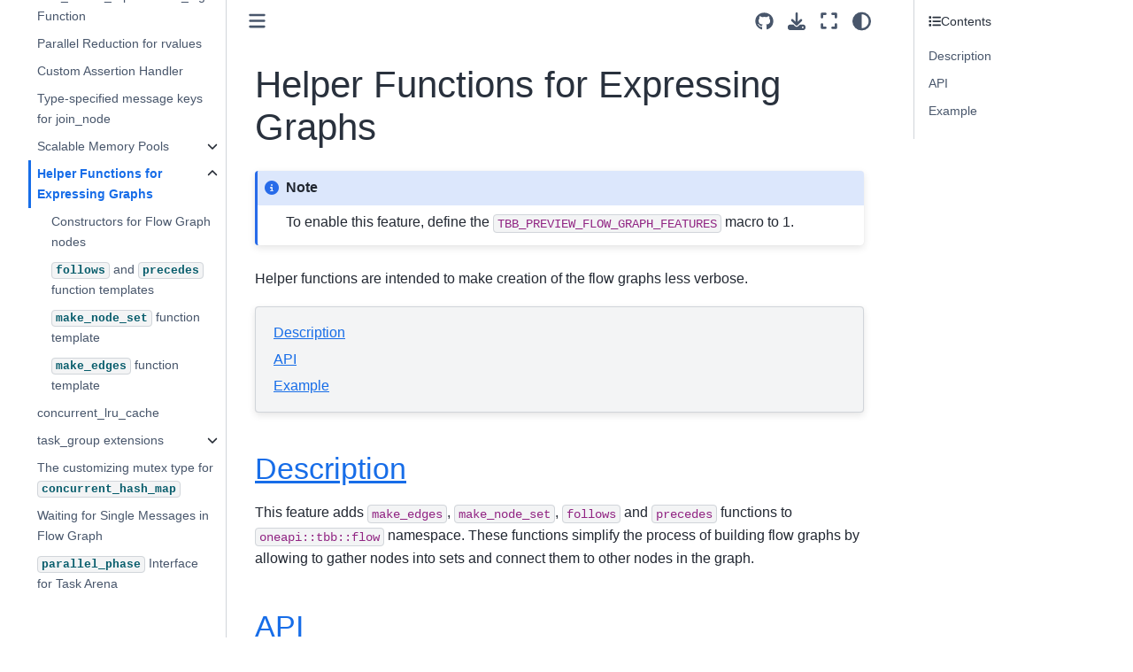

--- FILE ---
content_type: text/html; charset=utf-8
request_url: https://oneapi-src.github.io/oneTBB/main/reference/helpers_for_expressing_graphs.html
body_size: -10
content:
<!DOCTYPE html>
<html lang="en-US">
  <meta charset="utf-8">
  <title>Redirecting&hellip;</title>
  <link rel="canonical" href="https://uxlfoundation.github.io/oneTBB/main/reference/helpers_for_expressing_graphs.html">
  <script>location="https://uxlfoundation.github.io/oneTBB/main/reference/helpers_for_expressing_graphs.html"</script>
  <meta http-equiv="refresh" content="0; url=https://uxlfoundation.github.io/oneTBB/main/reference/helpers_for_expressing_graphs.html">
  <meta name="robots" content="noindex">
  <h1>Redirecting&hellip;</h1>
  <a href="https://uxlfoundation.github.io/oneTBB/main/reference/helpers_for_expressing_graphs.html">Click here if you are not redirected.</a>
</html>


--- FILE ---
content_type: text/html; charset=utf-8
request_url: https://uxlfoundation.github.io/oneTBB/main/reference/helpers_for_expressing_graphs.html
body_size: 8248
content:

<!DOCTYPE html>


<html lang="en" data-content_root="../../" >

  <head>
    <meta charset="utf-8" />
    <meta name="viewport" content="width=device-width, initial-scale=1.0" /><meta name="viewport" content="width=device-width, initial-scale=1" />

    <title>Helper Functions for Expressing Graphs &#8212; oneTBB  documentation</title>
  
  
  
  <script data-cfasync="false">
    document.documentElement.dataset.mode = localStorage.getItem("mode") || "";
    document.documentElement.dataset.theme = localStorage.getItem("theme") || "";
  </script>
  <!--
    this give us a css class that will be invisible only if js is disabled
  -->
  <noscript>
    <style>
      .pst-js-only { display: none !important; }

    </style>
  </noscript>
  
  <!-- Loaded before other Sphinx assets -->
  <link href="../../_static/styles/theme.css?digest=8878045cc6db502f8baf" rel="stylesheet" />
<link href="../../_static/styles/pydata-sphinx-theme.css?digest=8878045cc6db502f8baf" rel="stylesheet" />

    <link rel="stylesheet" type="text/css" href="../../_static/pygments.css?v=a746c00c" />
    <link rel="stylesheet" type="text/css" href="../../_static/styles/sphinx-book-theme.css?v=3c74b3bc" />
    <link rel="stylesheet" type="text/css" href="../../_static/sphinx-design.min.css?v=95c83b7e" />
  
  <!-- So that users can add custom icons -->
  <script src="../../_static/scripts/fontawesome.js?digest=8878045cc6db502f8baf"></script>
  <!-- Pre-loaded scripts that we'll load fully later -->
  <link rel="preload" as="script" href="../../_static/scripts/bootstrap.js?digest=8878045cc6db502f8baf" />
<link rel="preload" as="script" href="../../_static/scripts/pydata-sphinx-theme.js?digest=8878045cc6db502f8baf" />

    <script src="../../_static/documentation_options.js?v=9eb32ce0"></script>
    <script src="../../_static/doctools.js?v=fd6eb6e6"></script>
    <script src="../../_static/sphinx_highlight.js?v=6ffebe34"></script>
    <script src="../../_static/scripts/sphinx-book-theme.js?v=fab101a9"></script>
    <script src="../../_static/design-tabs.js?v=f930bc37"></script>
    <script>DOCUMENTATION_OPTIONS.pagename = 'main/reference/helpers_for_expressing_graphs';</script>
    <script src="../../_static/custom.js?v=874f1a61"></script>
    <link rel="icon" href="../../_static/favicons.png"/>
    <link rel="index" title="Index" href="../../genindex.html" />
    <link rel="search" title="Search" href="../../search.html" />
    <link rel="next" title="Constructors for Flow Graph nodes" href="constructors_for_nodes.html" />
    <link rel="prev" title="memory_pool_allocator" href="scalable_memory_pools/memory_pool_allocator_cls.html" />
  <meta name="viewport" content="width=device-width, initial-scale=1"/>
  <meta name="docsearch:language" content="en"/>
  <meta name="docsearch:version" content="" />
  </head>
  
  
  <body data-bs-spy="scroll" data-bs-target=".bd-toc-nav" data-offset="180" data-bs-root-margin="0px 0px -60%" data-default-mode="">

  
  
  <div id="pst-skip-link" class="skip-link d-print-none"><a href="#main-content">Skip to main content</a></div>
  
  <div id="pst-scroll-pixel-helper"></div>
  
  <button type="button" class="btn rounded-pill" id="pst-back-to-top">
    <i class="fa-solid fa-arrow-up"></i>Back to top</button>

  
  <dialog id="pst-search-dialog">
    
<form class="bd-search d-flex align-items-center"
      action="../../search.html"
      method="get">
  <i class="fa-solid fa-magnifying-glass"></i>
  <input type="search"
         class="form-control"
         name="q"
         placeholder="Search..."
         aria-label="Search..."
         autocomplete="off"
         autocorrect="off"
         autocapitalize="off"
         spellcheck="false"/>
  <span class="search-button__kbd-shortcut"><kbd class="kbd-shortcut__modifier">Ctrl</kbd>+<kbd>K</kbd></span>
</form>
  </dialog>

  <div class="pst-async-banner-revealer d-none">
  <aside id="bd-header-version-warning" class="d-none d-print-none" aria-label="Version warning"></aside>
</div>

  
    <header class="bd-header navbar navbar-expand-lg bd-navbar d-print-none">
    </header>
  

  <div class="bd-container">
    <div class="bd-container__inner bd-page-width">
      
      
      
      <dialog id="pst-primary-sidebar-modal"></dialog>
      <div id="pst-primary-sidebar" class="bd-sidebar-primary bd-sidebar">
        

  
  <div class="sidebar-header-items sidebar-primary__section">
    
    
    
    
  </div>
  
    <div class="sidebar-primary-items__start sidebar-primary__section">
        <div class="sidebar-primary-item">

  
    
  

<a class="navbar-brand logo" href="../../index.html">
  
  
  
  
  
    
    
      
    
    
    <img src="../../_static/oneAPI-rgb-rev-100.png" class="logo__image only-light" alt=""/>
    <img src="../../_static/oneAPI-rgb-rev-100.png" class="logo__image only-dark pst-js-only" alt=""/>
  
  
    <p class="title logo__title">oneTBB Documentation</p>
  
</a></div>
        <div class="sidebar-primary-item">

<button class="btn search-button-field search-button__button pst-js-only" title="Search" aria-label="Search" data-bs-placement="bottom" data-bs-toggle="tooltip">
 <i class="fa-solid fa-magnifying-glass"></i>
 <span class="search-button__default-text">Search</span>
 <span class="search-button__kbd-shortcut"><kbd class="kbd-shortcut__modifier">Ctrl</kbd>+<kbd class="kbd-shortcut__modifier">K</kbd></span>
</button></div>
        <div class="sidebar-primary-item"><nav class="bd-links bd-docs-nav" aria-label="Main">
    <div class="bd-toc-item navbar-nav active">
        <p aria-level="2" class="caption" role="heading"><span class="caption-text">About</span></p>
<ul class="nav bd-sidenav">
<li class="toctree-l1"><a class="reference internal" href="../intro/help_support.html">Getting Help and Support</a></li>
<li class="toctree-l1"><a class="reference internal" href="../intro/notation.html">Notational Conventions</a></li>
<li class="toctree-l1"><a class="reference internal" href="../intro/intro_os.html">Introduction</a></li>
<li class="toctree-l1"><a class="reference internal" href="../intro/Benefits.html">oneTBB Benefits</a></li>
<li class="toctree-l1"><a class="reference internal" href="../intro/testing_approach.html">Testing Approach</a></li>
<li class="toctree-l1"><a class="reference internal" href="../intro/limitations.html">Known Limitations</a></li>
</ul>
<p aria-level="2" class="caption" role="heading"><span class="caption-text">Get Started</span></p>
<ul class="nav bd-sidenav">
<li class="toctree-l1"><a class="reference internal" href="../../GSG/get_started.html">Get Started with oneAPI Threading Building Blocks (oneTBB)</a></li>
<li class="toctree-l1"><a class="reference internal" href="../../GSG/system_requirements.html">System Requirements</a></li>
<li class="toctree-l1"><a class="reference internal" href="../../GSG/installation.html">Installation</a></li>
<li class="toctree-l1"><a class="reference internal" href="../../GSG/next_steps.html">Next Steps</a></li>
<li class="toctree-l1"><a class="reference internal" href="../../GSG/integrate.html">Integrate oneTBB</a></li>
<li class="toctree-l1"><a class="reference internal" href="../../GSG/samples.html">oneTBB Samples</a></li>
</ul>
<p aria-level="2" class="caption" role="heading"><span class="caption-text">Developer Guide</span></p>
<ul class="nav bd-sidenav">
<li class="toctree-l1 has-children"><a class="reference internal" href="../tbb_userguide/title.html">oneTBB Developer Guide</a><details><summary><span class="toctree-toggle" role="presentation"><i class="fa-solid fa-chevron-down"></i></span></summary><ul>
<li class="toctree-l2 has-children"><a class="reference internal" href="../tbb_userguide/Package_Contents_os.html">Package Contents</a><details><summary><span class="toctree-toggle" role="presentation"><i class="fa-solid fa-chevron-down"></i></span></summary><ul>
<li class="toctree-l3"><a class="reference internal" href="../tbb_userguide/Debug_Versus_Release_Libraries.html">Debug Versus Release Libraries</a></li>
<li class="toctree-l3"><a class="reference internal" href="../tbb_userguide/Scalable_Memory_Allocator.html">Scalable Memory Allocator</a></li>
<li class="toctree-l3"><a class="reference internal" href="../tbb_userguide/Windows_OS_ug.html">Windows*</a></li>
<li class="toctree-l3"><a class="reference internal" href="../tbb_userguide/Linux_OS.html">Linux*</a></li>
<li class="toctree-l3"><a class="reference internal" href="../tbb_userguide/Mac_OS.html">macOS*</a></li>
</ul>
</details></li>
<li class="toctree-l2 has-children"><a class="reference internal" href="../tbb_userguide/Parallelizing_Simple_Loops_os.html">Parallelizing Simple Loops</a><details><summary><span class="toctree-toggle" role="presentation"><i class="fa-solid fa-chevron-down"></i></span></summary><ul>
<li class="toctree-l3"><a class="reference internal" href="../tbb_userguide/Initializing_and_Terminating_the_Library.html">Initializing and Terminating the Library</a></li>
<li class="toctree-l3 has-children"><a class="reference internal" href="../tbb_userguide/parallel_for_os.html">parallel_for</a><details><summary><span class="toctree-toggle" role="presentation"><i class="fa-solid fa-chevron-down"></i></span></summary><ul>
<li class="toctree-l4"><a class="reference internal" href="../tbb_userguide/Lambda_Expressions.html">Lambda Expressions</a></li>
<li class="toctree-l4"><a class="reference internal" href="../tbb_userguide/Automatic_Chunking.html">Automatic Chunking</a></li>
<li class="toctree-l4"><a class="reference internal" href="../tbb_userguide/Controlling_Chunking_os.html">Controlling Chunking</a></li>
<li class="toctree-l4"><a class="reference internal" href="../tbb_userguide/Bandwidth_and_Cache_Affinity_os.html">Bandwidth and Cache Affinity</a></li>
<li class="toctree-l4"><a class="reference internal" href="../tbb_userguide/Partitioner_Summary.html">Partitioner Summary</a></li>
</ul>
</details></li>
<li class="toctree-l3"><a class="reference internal" href="../tbb_userguide/parallel_reduce.html">parallel_reduce</a></li>
<li class="toctree-l3"><a class="reference internal" href="../tbb_userguide/Advanced_Example.html">Advanced Example</a></li>
<li class="toctree-l3"><a class="reference internal" href="../tbb_userguide/Advanced_Topic_Other_Kinds_of_Iteration_Spaces.html">Advanced Topic: Other Kinds of Iteration Spaces</a></li>
</ul>
</details></li>
<li class="toctree-l2 has-children"><a class="reference internal" href="../tbb_userguide/Parallelizing_Complex_Loops.html">Parallelizing Complex Loops</a><details><summary><span class="toctree-toggle" role="presentation"><i class="fa-solid fa-chevron-down"></i></span></summary><ul>
<li class="toctree-l3"><a class="reference internal" href="../tbb_userguide/Cook_Until_Done_parallel_do.html">Cook Until Done: parallel_for_each</a></li>
<li class="toctree-l3 has-children"><a class="reference internal" href="../tbb_userguide/Working_on_the_Assembly_Line_pipeline.html">Working on the Assembly Line: parallel_pipeline</a><details><summary><span class="toctree-toggle" role="presentation"><i class="fa-solid fa-chevron-down"></i></span></summary><ul>
<li class="toctree-l4"><a class="reference internal" href="../tbb_userguide/Using_Circular_Buffers.html">Using Circular Buffers</a></li>
<li class="toctree-l4"><a class="reference internal" href="../tbb_userguide/Throughput_of_pipeline.html">Throughput of pipeline</a></li>
<li class="toctree-l4"><a class="reference internal" href="../tbb_userguide/Non-Linear_Pipelines.html">Non-Linear Pipelines</a></li>
</ul>
</details></li>
<li class="toctree-l3"><a class="reference internal" href="../tbb_userguide/Summary_of_Loops_and_Pipelines.html">Summary of Loops and Pipelines</a></li>
</ul>
</details></li>
<li class="toctree-l2 has-children"><a class="reference internal" href="../tbb_userguide/Parallelizing_with_Tasks.html">Parallelizing with Tasks</a><details><summary><span class="toctree-toggle" role="presentation"><i class="fa-solid fa-chevron-down"></i></span></summary><ul>
<li class="toctree-l3"><a class="reference internal" href="../tbb_userguide/creating_tasks_with_parallel_invoke.html">Creating Tasks with parallel_invoke</a></li>
<li class="toctree-l3"><a class="reference internal" href="../tbb_userguide/creating_tasks_with_task_group.html">Creating Tasks with task_group</a></li>
<li class="toctree-l3"><a class="reference internal" href="../tbb_userguide/task_group_thread_safety.html">task_group Thread Safety</a></li>
</ul>
</details></li>
<li class="toctree-l2 has-children"><a class="reference internal" href="../tbb_userguide/Flow_Graph.html">Parallelizing Data Flow and Dependence Graphs</a><details><summary><span class="toctree-toggle" role="presentation"><i class="fa-solid fa-chevron-down"></i></span></summary><ul>
<li class="toctree-l3"><a class="reference internal" href="../tbb_userguide/Parallelizing_Flow_Graph.html">Parallelizing Data Flow and Dependency Graphs</a></li>
<li class="toctree-l3 has-children"><a class="reference internal" href="../tbb_userguide/Basic_Flow_Graph_concepts.html">Basic Flow Graph Concepts</a><details><summary><span class="toctree-toggle" role="presentation"><i class="fa-solid fa-chevron-down"></i></span></summary><ul>
<li class="toctree-l4"><a class="reference internal" href="../tbb_userguide/Graph_Object.html">Flow Graph Basics: Graph Object</a></li>
<li class="toctree-l4"><a class="reference internal" href="../tbb_userguide/Nodes.html">Flow Graph Basics: Nodes</a></li>
<li class="toctree-l4"><a class="reference internal" href="../tbb_userguide/Edges.html">Flow Graph Basics: Edges</a></li>
<li class="toctree-l4"><a class="reference internal" href="../tbb_userguide/Mapping_Nodes2Tasks.html">Flow Graph Basics: Mapping Nodes to Tasks</a></li>
<li class="toctree-l4"><a class="reference internal" href="../tbb_userguide/Flow_Graph_Message_Passing_Protocol.html">Flow Graph Basics: Message Passing Protocol</a></li>
<li class="toctree-l4"><a class="reference internal" href="../tbb_userguide/Flow_Graph_Single_Vs_Broadcast.html">Flow Graph Basics: Single-push vs. Broadcast-push</a></li>
<li class="toctree-l4"><a class="reference internal" href="../tbb_userguide/Flow_Graph_Buffering_in_Nodes.html">Flow Graph Basics: Buffering and Forwarding</a></li>
<li class="toctree-l4"><a class="reference internal" href="../tbb_userguide/Flow_Graph_Reservation.html">Flow Graph Basics: Reservation</a></li>
</ul>
</details></li>
<li class="toctree-l3 has-children"><a class="reference internal" href="../tbb_userguide/Graph_Main_Categories.html">Graph Application Categories</a><details><summary><span class="toctree-toggle" role="presentation"><i class="fa-solid fa-chevron-down"></i></span></summary><ul>
<li class="toctree-l4"><a class="reference internal" href="../tbb_userguide/Data_Flow_Graph.html">Data Flow Graph</a></li>
<li class="toctree-l4"><a class="reference internal" href="../tbb_userguide/Dependence_Graph.html">Dependence Graph</a></li>
</ul>
</details></li>
<li class="toctree-l3"><a class="reference internal" href="../tbb_userguide/Predefined_Node_Types.html">Predefined Node Types</a></li>
<li class="toctree-l3 has-children"><a class="reference internal" href="../tbb_userguide/Flow_Graph_Tips.html">Flow Graph Tips and Tricks</a><details><summary><span class="toctree-toggle" role="presentation"><i class="fa-solid fa-chevron-down"></i></span></summary><ul>
<li class="toctree-l4"><a class="reference internal" href="../tbb_userguide/Flow-Graph-waiting-tips.html">Flow Graph Tips for Waiting for and Destroying a Flow Graph</a></li>
<li class="toctree-l4"><a class="reference internal" href="../tbb_userguide/Flow_Graph_making_edges_tips.html">Flow Graph Tips on Making Edges</a></li>
<li class="toctree-l4"><a class="reference internal" href="../tbb_userguide/Flow_Graph_nested_parallelism_tips.html">Flow Graph Tips on Nested Parallelism</a></li>
<li class="toctree-l4"><a class="reference internal" href="../tbb_userguide/Flow_Graph_resource_tips.html">Flow Graph Tips for Limiting Resource Consumption</a></li>
<li class="toctree-l4"><a class="reference internal" href="../tbb_userguide/Flow-Graph-exception-tips.html">Flow Graph Tips for Exception Handling and Cancellation</a></li>
</ul>
</details></li>
<li class="toctree-l3"><a class="reference internal" href="../tbb_userguide/estimate_flow_graph_performance.html">Estimating Flow Graph Performance</a></li>
</ul>
</details></li>
<li class="toctree-l2"><a class="reference internal" href="../tbb_userguide/work_isolation.html">Work Isolation</a></li>
<li class="toctree-l2 has-children"><a class="reference internal" href="../tbb_userguide/Exceptions_and_Cancellation.html">Exceptions and Cancellation</a><details><summary><span class="toctree-toggle" role="presentation"><i class="fa-solid fa-chevron-down"></i></span></summary><ul>
<li class="toctree-l3"><a class="reference internal" href="../tbb_userguide/Cancellation_Without_An_Exception.html">Cancellation Without An Exception</a></li>

<li class="toctree-l3"><a class="reference internal" href="../tbb_userguide/Cancellation_and_Nested_Parallelism.html">Cancellation and Nested Parallelism</a></li>
</ul>
</details></li>
<li class="toctree-l2"><a class="reference internal" href="../tbb_userguide/Floating_Point_Settings.html">Floating-point Settings</a></li>
<li class="toctree-l2 has-children"><a class="reference internal" href="../tbb_userguide/Containers.html">Containers</a><details><summary><span class="toctree-toggle" role="presentation"><i class="fa-solid fa-chevron-down"></i></span></summary><ul>
<li class="toctree-l3 has-children"><a class="reference internal" href="../tbb_userguide/concurrent_hash_map.html">concurrent_hash_map</a><details><summary><span class="toctree-toggle" role="presentation"><i class="fa-solid fa-chevron-down"></i></span></summary><ul>
<li class="toctree-l4"><a class="reference internal" href="../tbb_userguide/More_on_HashCompare.html">More on HashCompare</a></li>
</ul>
</details></li>
<li class="toctree-l3"><a class="reference internal" href="../tbb_userguide/concurrent_vector_ug.html">concurrent_vector</a></li>
<li class="toctree-l3 has-children"><a class="reference internal" href="../tbb_userguide/Concurrent_Queue_Classes.html">Concurrent Queue Classes</a><details><summary><span class="toctree-toggle" role="presentation"><i class="fa-solid fa-chevron-down"></i></span></summary><ul>
<li class="toctree-l4"><a class="reference internal" href="../tbb_userguide/Iterating_Over_a_Concurrent_Queue_for_Debugging.html">Iterating Over a Concurrent Queue for Debugging</a></li>
<li class="toctree-l4"><a class="reference internal" href="../tbb_userguide/When_Not_to_Use_Queues.html">When Not to Use Queues</a></li>
</ul>
</details></li>
<li class="toctree-l3"><a class="reference internal" href="../tbb_userguide/Summary_of_Containers.html">Summary of Containers</a></li>
</ul>
</details></li>
<li class="toctree-l2 has-children"><a class="reference internal" href="../tbb_userguide/Mutual_Exclusion.html">Mutual Exclusion</a><details><summary><span class="toctree-toggle" role="presentation"><i class="fa-solid fa-chevron-down"></i></span></summary><ul>
<li class="toctree-l3"><a class="reference internal" href="../tbb_userguide/Mutex_Flavors.html">Mutex Flavors</a></li>
<li class="toctree-l3"><a class="reference internal" href="../tbb_userguide/Reader_Writer_Mutexes.html">Reader Writer Mutexes</a></li>
<li class="toctree-l3"><a class="reference internal" href="../tbb_userguide/UpgradeDowngrade.html">Upgrade/Downgrade</a></li>
<li class="toctree-l3"><a class="reference internal" href="../tbb_userguide/Lock_Pathologies.html">Lock Pathologies</a></li>
</ul>
</details></li>
<li class="toctree-l2"><a class="reference internal" href="../tbb_userguide/Timing.html">Timing</a></li>
<li class="toctree-l2 has-children"><a class="reference internal" href="../tbb_userguide/Memory_Allocation.html">Memory Allocation</a><details><summary><span class="toctree-toggle" role="presentation"><i class="fa-solid fa-chevron-down"></i></span></summary><ul>
<li class="toctree-l3"><a class="reference internal" href="../tbb_userguide/Which_Dynamic_Libraries_to_Use.html">Which Dynamic Libraries to Use</a></li>
<li class="toctree-l3"><a class="reference internal" href="../tbb_userguide/Allocator_Configuration.html">Configuring the Memory Allocator</a></li>
<li class="toctree-l3 has-children"><a class="reference internal" href="../tbb_userguide/automatically-replacing-malloc.html">Automatically Replacing <code class="docutils literal notranslate"><span class="pre">malloc</span></code> and Other C/C++ Functions for Dynamic Memory Allocation</a><details><summary><span class="toctree-toggle" role="presentation"><i class="fa-solid fa-chevron-down"></i></span></summary><ul>
<li class="toctree-l4"><a class="reference internal" href="../tbb_userguide/Windows_C_Dynamic_Memory_Interface_Replacement.html">Windows* OS C/C++ Dynamic Memory Interface Replacement</a></li>
<li class="toctree-l4"><a class="reference internal" href="../tbb_userguide/Linux_C_Dynamic_Memory_Interface_Replacement.html">Linux* OS C/C++ Dynamic Memory Interface Replacement</a></li>
</ul>
</details></li>
</ul>
</details></li>
<li class="toctree-l2 has-children"><a class="reference internal" href="../tbb_userguide/The_Task_Scheduler.html">The Task Scheduler</a><details><summary><span class="toctree-toggle" role="presentation"><i class="fa-solid fa-chevron-down"></i></span></summary><ul>
<li class="toctree-l3"><a class="reference internal" href="../tbb_userguide/Task-Based_Programming.html">Task-Based Programming</a></li>
<li class="toctree-l3"><a class="reference internal" href="../tbb_userguide/When_Task-Based_Programming_Is_Inappropriate.html">When Task-Based Programming Is Inappropriate</a></li>
<li class="toctree-l3"><a class="reference internal" href="../tbb_userguide/How_Task_Scheduler_Works.html">How Task Scheduler Works</a></li>
<li class="toctree-l3"><a class="reference internal" href="../tbb_userguide/Task_Scheduler_Bypass.html">Task Scheduler Bypass</a></li>
<li class="toctree-l3"><a class="reference internal" href="../tbb_userguide/Guiding_Task_Scheduler_Execution.html">Guiding Task Scheduler Execution</a></li>
</ul>
</details></li>
<li class="toctree-l2 has-children"><a class="reference internal" href="../tbb_userguide/design_patterns/Design_Patterns.html">Design Patterns</a><details><summary><span class="toctree-toggle" role="presentation"><i class="fa-solid fa-chevron-down"></i></span></summary><ul>
<li class="toctree-l3"><a class="reference internal" href="../tbb_userguide/design_patterns/Agglomeration.html">Agglomeration</a></li>
<li class="toctree-l3"><a class="reference internal" href="../tbb_userguide/design_patterns/Elementwise.html">Elementwise</a></li>
<li class="toctree-l3"><a class="reference internal" href="../tbb_userguide/design_patterns/Odd-Even_Communication.html">Odd-Even Communication</a></li>
<li class="toctree-l3"><a class="reference internal" href="../tbb_userguide/design_patterns/Wavefront.html">Wavefront</a></li>
<li class="toctree-l3"><a class="reference internal" href="../tbb_userguide/design_patterns/Reduction.html">Reduction</a></li>
<li class="toctree-l3"><a class="reference internal" href="../tbb_userguide/design_patterns/Divide_and_Conquer.html">Divide and Conquer</a></li>
<li class="toctree-l3"><a class="reference internal" href="../tbb_userguide/design_patterns/GUI_Thread.html">GUI Thread</a></li>
<li class="toctree-l3"><a class="reference internal" href="../tbb_userguide/design_patterns/Non-Preemptive_Priorities.html">Non-Preemptive Priorities</a></li>
<li class="toctree-l3"><a class="reference internal" href="../tbb_userguide/design_patterns/Lazy_Initialization.html">Lazy Initialization</a></li>
<li class="toctree-l3"><a class="reference internal" href="../tbb_userguide/design_patterns/Local_Serializer.html">Local Serializer</a></li>
<li class="toctree-l3"><a class="reference internal" href="../tbb_userguide/design_patterns/Fenced_Data_Transfer.html">Fenced Data Transfer</a></li>
<li class="toctree-l3"><a class="reference internal" href="../tbb_userguide/design_patterns/Reference_Counting.html">Reference Counting</a></li>
<li class="toctree-l3"><a class="reference internal" href="../tbb_userguide/design_patterns/General_References.html">General References</a></li>
</ul>
</details></li>
<li class="toctree-l2 has-children"><a class="reference internal" href="../tbb_userguide/Migration_Guide.html">Migrating from Threading Building Blocks (TBB)</a><details><summary><span class="toctree-toggle" role="presentation"><i class="fa-solid fa-chevron-down"></i></span></summary><ul>
<li class="toctree-l3"><a class="reference internal" href="../tbb_userguide/Migration_Guide/Task_Scheduler_Init.html">Migrating from tbb::task_scheduler_init</a></li>
<li class="toctree-l3"><a class="reference internal" href="../tbb_userguide/Migration_Guide/Task_API.html">Migrating from low-level task API</a></li>
<li class="toctree-l3"><a class="reference internal" href="../tbb_userguide/Migration_Guide/Mixing_Two_Runtimes.html">Mixing two runtimes</a></li>
</ul>
</details></li>
<li class="toctree-l2"><a class="reference internal" href="../tbb_userguide/Constraints.html">Constrained APIs</a></li>
<li class="toctree-l2"><a class="reference internal" href="../tbb_userguide/std_invoke.html">Invoke a Callable Object</a></li>
<li class="toctree-l2"><a class="reference internal" href="../tbb_userguide/appendix_A.html">Appendix A Costs of Time Slicing</a></li>
<li class="toctree-l2"><a class="reference internal" href="../tbb_userguide/appendix_B.html">Appendix B Mixing With Other Threading Packages</a></li>
<li class="toctree-l2"><a class="reference internal" href="../tbb_userguide/References.html">References</a></li>
</ul>
</details></li>
</ul>
<p aria-level="2" class="caption" role="heading"><span class="caption-text">Developer Reference</span></p>
<ul class="current nav bd-sidenav">
<li class="toctree-l1 current active has-children"><a class="reference internal" href="reference.html">oneTBB API Reference</a><details open="open"><summary><span class="toctree-toggle" role="presentation"><i class="fa-solid fa-chevron-down"></i></span></summary><ul class="current">
<li class="toctree-l2"><a class="reference internal" href="scalable_memory_pools/malloc_replacement_log.html">TBB_malloc_replacement_log Function</a></li>
<li class="toctree-l2"><a class="reference internal" href="rvalue_reduce.html">Parallel Reduction for rvalues</a></li>
<li class="toctree-l2"><a class="reference internal" href="assertion_handler.html">Custom Assertion Handler</a></li>
<li class="toctree-l2"><a class="reference internal" href="type_specified_message_keys.html">Type-specified message keys for join_node</a></li>
<li class="toctree-l2 has-children"><a class="reference internal" href="scalable_memory_pools.html">Scalable Memory Pools</a><details><summary><span class="toctree-toggle" role="presentation"><i class="fa-solid fa-chevron-down"></i></span></summary><ul>
<li class="toctree-l3"><a class="reference internal" href="scalable_memory_pools/memory_pool_cls.html">memory_pool</a></li>
<li class="toctree-l3"><a class="reference internal" href="scalable_memory_pools/fixed_pool_cls.html">fixed_pool</a></li>
<li class="toctree-l3"><a class="reference internal" href="scalable_memory_pools/memory_pool_allocator_cls.html">memory_pool_allocator</a></li>
</ul>
</details></li>
<li class="toctree-l2 current active has-children"><a class="current reference internal" href="#">Helper Functions for Expressing Graphs</a><details open="open"><summary><span class="toctree-toggle" role="presentation"><i class="fa-solid fa-chevron-down"></i></span></summary><ul>
<li class="toctree-l3"><a class="reference internal" href="constructors_for_nodes.html">Constructors for Flow Graph nodes</a></li>
<li class="toctree-l3"><a class="reference internal" href="follows_and_precedes_functions.html"><code class="docutils literal notranslate"><span class="pre">follows</span></code> and <code class="docutils literal notranslate"><span class="pre">precedes</span></code> function templates</a></li>
<li class="toctree-l3"><a class="reference internal" href="make_node_set_function.html"><code class="docutils literal notranslate"><span class="pre">make_node_set</span></code> function template</a></li>
<li class="toctree-l3"><a class="reference internal" href="make_edges_function.html"><code class="docutils literal notranslate"><span class="pre">make_edges</span></code> function template</a></li>
</ul>
</details></li>
<li class="toctree-l2"><a class="reference internal" href="concurrent_lru_cache_cls.html">concurrent_lru_cache</a></li>
<li class="toctree-l2 has-children"><a class="reference internal" href="task_group_extensions.html">task_group extensions</a><details><summary><span class="toctree-toggle" role="presentation"><i class="fa-solid fa-chevron-down"></i></span></summary><ul>
<li class="toctree-l3"><a class="reference internal" href="task_group_bypass_support.html">Task Bypass Support for <code class="docutils literal notranslate"><span class="pre">task_group</span></code></a></li>
<li class="toctree-l3"><a class="reference internal" href="task_group_dynamic_dependencies.html"><code class="docutils literal notranslate"><span class="pre">task_group</span></code> Dynamic Dependencies</a></li>
</ul>
</details></li>
<li class="toctree-l2"><a class="reference internal" href="custom_mutex_chmap.html">The customizing mutex type for <code class="docutils literal notranslate"><span class="pre">concurrent_hash_map</span></code></a></li>
<li class="toctree-l2"><a class="reference internal" href="try_put_and_wait.html">Waiting for Single Messages in Flow Graph</a></li>
<li class="toctree-l2"><a class="reference internal" href="parallel_phase_for_task_arena.html"><code class="docutils literal notranslate"><span class="pre">parallel_phase</span></code> Interface for Task Arena</a></li>
</ul>
</details></li>
</ul>

    </div>
</nav></div>
    </div>
  
  
  <div class="sidebar-primary-items__end sidebar-primary__section">
      <div class="sidebar-primary-item">
<div id="ethical-ad-placement"
      class="flat"
      data-ea-publisher="readthedocs"
      data-ea-type="readthedocs-sidebar"
      data-ea-manual="true">
</div></div>
  </div>


      </div>
      
      <main id="main-content" class="bd-main" role="main">
        
        

<div class="sbt-scroll-pixel-helper"></div>

          <div class="bd-content">
            <div class="bd-article-container">
              
              <div class="bd-header-article d-print-none">
<div class="header-article-items header-article__inner">
  
    <div class="header-article-items__start">
      
        <div class="header-article-item"><button class="sidebar-toggle primary-toggle btn btn-sm" title="Toggle primary sidebar" data-bs-placement="bottom" data-bs-toggle="tooltip">
  <span class="fa-solid fa-bars"></span>
</button></div>
      
    </div>
  
  
    <div class="header-article-items__end">
      
        <div class="header-article-item">

<div class="article-header-buttons">





<div class="dropdown dropdown-source-buttons">
  <button class="btn dropdown-toggle" type="button" data-bs-toggle="dropdown" aria-expanded="false" aria-label="Source repositories">
    <i class="fab fa-github"></i>
  </button>
  <ul class="dropdown-menu">
      
      
      
      <li><a href="https://github.com/uxlfoundation/oneTBB/edit/master/doc/main/reference/helpers_for_expressing_graphs.rst" target="_blank"
   class="btn btn-sm btn-source-edit-button dropdown-item"
   title="Suggest edit"
   data-bs-placement="left" data-bs-toggle="tooltip"
>
  

<span class="btn__icon-container">
  <i class="fas fa-pencil-alt"></i>
  </span>
<span class="btn__text-container">Suggest edit</span>
</a>
</li>
      
      
      
      
      <li><a href="https://github.com/uxlfoundation/oneTBB/issues/new?title=Issue%20on%20page%20%2Fmain/reference/helpers_for_expressing_graphs.html&body=Your%20issue%20content%20here." target="_blank"
   class="btn btn-sm btn-source-issues-button dropdown-item"
   title="Open an issue"
   data-bs-placement="left" data-bs-toggle="tooltip"
>
  

<span class="btn__icon-container">
  <i class="fas fa-lightbulb"></i>
  </span>
<span class="btn__text-container">Open issue</span>
</a>
</li>
      
  </ul>
</div>






<div class="dropdown dropdown-download-buttons">
  <button class="btn dropdown-toggle" type="button" data-bs-toggle="dropdown" aria-expanded="false" aria-label="Download this page">
    <i class="fas fa-download"></i>
  </button>
  <ul class="dropdown-menu">
      
      
      
      <li><a href="../../_sources/main/reference/helpers_for_expressing_graphs.rst" target="_blank"
   class="btn btn-sm btn-download-source-button dropdown-item"
   title="Download source file"
   data-bs-placement="left" data-bs-toggle="tooltip"
>
  

<span class="btn__icon-container">
  <i class="fas fa-file"></i>
  </span>
<span class="btn__text-container">.rst</span>
</a>
</li>
      
      
      
      
      <li>
<button onclick="window.print()"
  class="btn btn-sm btn-download-pdf-button dropdown-item"
  title="Print to PDF"
  data-bs-placement="left" data-bs-toggle="tooltip"
>
  

<span class="btn__icon-container">
  <i class="fas fa-file-pdf"></i>
  </span>
<span class="btn__text-container">.pdf</span>
</button>
</li>
      
  </ul>
</div>




<button onclick="toggleFullScreen()"
  class="btn btn-sm btn-fullscreen-button pst-navbar-icon"
  title="Fullscreen mode"
  data-bs-placement="bottom" data-bs-toggle="tooltip"
>
  

<span class="btn__icon-container">
  <i class="fas fa-expand"></i>
  </span>

</button>



<button class="btn btn-sm nav-link pst-navbar-icon theme-switch-button pst-js-only" aria-label="Color mode" data-bs-title="Color mode"  data-bs-placement="bottom" data-bs-toggle="tooltip">
  <i class="theme-switch fa-solid fa-sun                fa-lg" data-mode="light" title="Light"></i>
  <i class="theme-switch fa-solid fa-moon               fa-lg" data-mode="dark"  title="Dark"></i>
  <i class="theme-switch fa-solid fa-circle-half-stroke fa-lg" data-mode="auto"  title="System Settings"></i>
</button>


<button class="btn btn-sm pst-navbar-icon search-button search-button__button pst-js-only" title="Search" aria-label="Search" data-bs-placement="bottom" data-bs-toggle="tooltip">
    <i class="fa-solid fa-magnifying-glass fa-lg"></i>
</button>
<button class="sidebar-toggle secondary-toggle btn btn-sm pst-navbar-icon" title="Toggle secondary sidebar" data-bs-placement="bottom" data-bs-toggle="tooltip">
    <span class="fa-solid fa-list"></span>
</button>
</div></div>
      
    </div>
  
</div>
</div>
              
              

<div id="jb-print-docs-body" class="onlyprint">
    <h1>Helper Functions for Expressing Graphs</h1>
    <!-- Table of contents -->
    <div id="print-main-content">
        <div id="jb-print-toc">
            
            <div>
                <h2> Contents </h2>
            </div>
            <nav aria-label="Page">
                <ul class="visible nav section-nav flex-column">
<li class="toc-h2 nav-item toc-entry"><a class="reference internal nav-link" href="#description">Description</a></li>
<li class="toc-h2 nav-item toc-entry"><a class="reference internal nav-link" href="#api">API</a></li>
<li class="toc-h2 nav-item toc-entry"><a class="reference internal nav-link" href="#example">Example</a></li>
</ul>
            </nav>
        </div>
    </div>
</div>

              
                
<div id="searchbox"></div>
                <article class="bd-article">
                  
  <section id="helper-functions-for-expressing-graphs">
<span id="helpers-for-expressing-graphs"></span><h1>Helper Functions for Expressing Graphs<a class="headerlink" href="#helper-functions-for-expressing-graphs" title="Link to this heading">#</a></h1>
<div class="admonition note">
<p class="admonition-title">Note</p>
<p>To enable this feature, define the <code class="docutils literal notranslate"><span class="pre">TBB_PREVIEW_FLOW_GRAPH_FEATURES</span></code> macro to 1.</p>
</div>
<p>Helper functions are intended to make creation of the flow graphs less verbose.</p>
<nav class="contents local" id="contents">
<ul class="simple">
<li><p><a class="reference internal" href="#description" id="id1">Description</a></p></li>
<li><p><a class="reference internal" href="#api" id="id2">API</a></p></li>
<li><p><a class="reference internal" href="#example" id="id3">Example</a></p></li>
</ul>
</nav>
<section id="description">
<h2><a class="toc-backref" href="#id1" role="doc-backlink">Description</a><a class="headerlink" href="#description" title="Link to this heading">#</a></h2>
<p>This feature adds <code class="docutils literal notranslate"><span class="pre">make_edges</span></code>, <code class="docutils literal notranslate"><span class="pre">make_node_set</span></code>,
<code class="docutils literal notranslate"><span class="pre">follows</span></code> and <code class="docutils literal notranslate"><span class="pre">precedes</span></code> functions to <code class="docutils literal notranslate"><span class="pre">oneapi::tbb::flow</span></code> namespace.
These functions simplify the process of building flow graphs by allowing to gather nodes
into sets and connect them to other nodes in the graph.</p>
</section>
<section id="api">
<h2><a class="toc-backref" href="#id2" role="doc-backlink">API</a><a class="headerlink" href="#api" title="Link to this heading">#</a></h2>
<div class="toctree-wrapper compound">
<ul>
<li class="toctree-l1"><a class="reference internal" href="constructors_for_nodes.html">Constructors for Flow Graph nodes</a></li>
<li class="toctree-l1"><a class="reference internal" href="follows_and_precedes_functions.html"><code class="docutils literal notranslate"><span class="pre">follows</span></code> and <code class="docutils literal notranslate"><span class="pre">precedes</span></code> function templates</a></li>
<li class="toctree-l1"><a class="reference internal" href="make_node_set_function.html"><code class="docutils literal notranslate"><span class="pre">make_node_set</span></code> function template</a></li>
<li class="toctree-l1"><a class="reference internal" href="make_edges_function.html"><code class="docutils literal notranslate"><span class="pre">make_edges</span></code> function template</a></li>
</ul>
</div>
</section>
<section id="example">
<h2><a class="toc-backref" href="#id3" role="doc-backlink">Example</a><a class="headerlink" href="#example" title="Link to this heading">#</a></h2>
<p>Consider the graph depicted below.</p>
<figure class="align-center">
<img alt="../../_images/fg_api_graph_structure.png" src="../../_images/fg_api_graph_structure.png" />
</figure>
<p>In the examples below, C++17 Class Template Argument Deduction is used
to avoid template parameter specification where possible.</p>
<p><strong>Regular API</strong></p>
<div class="highlight-c++ notranslate"><div class="highlight"><pre><span></span><span class="cp">#include</span><span class="w"> </span><span class="cpf">&lt;oneapi/tbb/flow_graph.h&gt;</span>

<span class="kt">int</span><span class="w"> </span><span class="nf">main</span><span class="p">()</span><span class="w"> </span><span class="p">{</span>
<span class="w">    </span><span class="k">using</span><span class="w"> </span><span class="k">namespace</span><span class="w"> </span><span class="nn">oneapi</span><span class="o">::</span><span class="nn">tbb</span><span class="o">::</span><span class="nn">flow</span><span class="p">;</span>

<span class="w">    </span><span class="n">graph</span><span class="w"> </span><span class="n">g</span><span class="p">;</span>

<span class="w">    </span><span class="n">broadcast_node</span><span class="o">&lt;</span><span class="kt">int</span><span class="o">&gt;</span><span class="w"> </span><span class="n">input</span><span class="p">(</span><span class="n">g</span><span class="p">);</span>

<span class="w">    </span><span class="n">function_node</span><span class="w"> </span><span class="nf">doubler</span><span class="p">(</span><span class="n">g</span><span class="p">,</span><span class="w"> </span><span class="n">unlimited</span><span class="p">,</span><span class="w"> </span><span class="p">[](</span><span class="k">const</span><span class="w"> </span><span class="kt">int</span><span class="o">&amp;</span><span class="w"> </span><span class="n">v</span><span class="p">)</span><span class="w"> </span><span class="p">{</span><span class="w"> </span><span class="k">return</span><span class="w"> </span><span class="mi">2</span><span class="w"> </span><span class="o">*</span><span class="w"> </span><span class="n">v</span><span class="p">;</span><span class="w"> </span><span class="p">});</span>
<span class="w">    </span><span class="n">function_node</span><span class="w"> </span><span class="nf">squarer</span><span class="p">(</span><span class="n">g</span><span class="p">,</span><span class="w"> </span><span class="n">unlimited</span><span class="p">,</span><span class="w"> </span><span class="p">[](</span><span class="k">const</span><span class="w"> </span><span class="kt">int</span><span class="o">&amp;</span><span class="w"> </span><span class="n">v</span><span class="p">)</span><span class="w"> </span><span class="p">{</span><span class="w"> </span><span class="k">return</span><span class="w"> </span><span class="n">v</span><span class="w"> </span><span class="o">*</span><span class="w"> </span><span class="n">v</span><span class="p">;</span><span class="w"> </span><span class="p">});</span>
<span class="w">    </span><span class="n">function_node</span><span class="w"> </span><span class="nf">cuber</span><span class="p">(</span><span class="n">g</span><span class="p">,</span><span class="w"> </span><span class="n">unlimited</span><span class="p">,</span><span class="w"> </span><span class="p">[](</span><span class="k">const</span><span class="w"> </span><span class="kt">int</span><span class="o">&amp;</span><span class="w"> </span><span class="n">v</span><span class="p">)</span><span class="w"> </span><span class="p">{</span><span class="w"> </span><span class="k">return</span><span class="w"> </span><span class="n">v</span><span class="w"> </span><span class="o">*</span><span class="w"> </span><span class="n">v</span><span class="w"> </span><span class="o">*</span><span class="w"> </span><span class="n">v</span><span class="p">;</span><span class="w"> </span><span class="p">});</span>

<span class="w">    </span><span class="n">join_node</span><span class="o">&lt;</span><span class="n">std</span><span class="o">::</span><span class="n">tuple</span><span class="o">&lt;</span><span class="kt">int</span><span class="p">,</span><span class="w"> </span><span class="kt">int</span><span class="p">,</span><span class="w"> </span><span class="kt">int</span><span class="o">&gt;&gt;</span><span class="w"> </span><span class="n">join</span><span class="p">(</span><span class="n">g</span><span class="p">);</span>

<span class="w">    </span><span class="kt">int</span><span class="w"> </span><span class="n">sum</span><span class="w"> </span><span class="o">=</span><span class="w"> </span><span class="mi">0</span><span class="p">;</span>
<span class="w">    </span><span class="n">function_node</span><span class="w"> </span><span class="nf">summer</span><span class="p">(</span><span class="n">g</span><span class="p">,</span><span class="w"> </span><span class="n">serial</span><span class="p">,</span><span class="w"> </span><span class="p">[</span><span class="o">&amp;</span><span class="p">](</span><span class="k">const</span><span class="w"> </span><span class="n">std</span><span class="o">::</span><span class="n">tuple</span><span class="o">&lt;</span><span class="kt">int</span><span class="p">,</span><span class="w"> </span><span class="kt">int</span><span class="p">,</span><span class="w"> </span><span class="kt">int</span><span class="o">&gt;&amp;</span><span class="w"> </span><span class="n">v</span><span class="p">)</span><span class="w"> </span><span class="p">{</span>
<span class="w">        </span><span class="kt">int</span><span class="w"> </span><span class="n">sub_sum</span><span class="w"> </span><span class="o">=</span><span class="w"> </span><span class="n">std</span><span class="o">::</span><span class="n">get</span><span class="o">&lt;</span><span class="mi">0</span><span class="o">&gt;</span><span class="p">(</span><span class="n">v</span><span class="p">)</span><span class="w"> </span><span class="o">+</span><span class="w"> </span><span class="n">std</span><span class="o">::</span><span class="n">get</span><span class="o">&lt;</span><span class="mi">1</span><span class="o">&gt;</span><span class="p">(</span><span class="n">v</span><span class="p">)</span><span class="w"> </span><span class="o">+</span><span class="w"> </span><span class="n">std</span><span class="o">::</span><span class="n">get</span><span class="o">&lt;</span><span class="mi">2</span><span class="o">&gt;</span><span class="p">(</span><span class="n">v</span><span class="p">);</span>
<span class="w">        </span><span class="n">sum</span><span class="w"> </span><span class="o">+=</span><span class="w"> </span><span class="n">sub_sum</span><span class="p">;</span>
<span class="w">        </span><span class="k">return</span><span class="w"> </span><span class="n">sub_sum</span><span class="p">;</span>
<span class="w">    </span><span class="p">});</span>

<span class="w">    </span><span class="n">make_edge</span><span class="p">(</span><span class="n">input</span><span class="p">,</span><span class="w"> </span><span class="n">doubler</span><span class="p">);</span>
<span class="w">    </span><span class="n">make_edge</span><span class="p">(</span><span class="n">input</span><span class="p">,</span><span class="w"> </span><span class="n">squarer</span><span class="p">);</span>
<span class="w">    </span><span class="n">make_edge</span><span class="p">(</span><span class="n">input</span><span class="p">,</span><span class="w"> </span><span class="n">cuber</span><span class="p">);</span>
<span class="w">    </span><span class="n">make_edge</span><span class="p">(</span><span class="n">doubler</span><span class="p">,</span><span class="w"> </span><span class="n">std</span><span class="o">::</span><span class="n">get</span><span class="o">&lt;</span><span class="mi">0</span><span class="o">&gt;</span><span class="p">(</span><span class="n">join</span><span class="p">.</span><span class="n">input_ports</span><span class="p">()));</span>
<span class="w">    </span><span class="n">make_edge</span><span class="p">(</span><span class="n">squarer</span><span class="p">,</span><span class="w"> </span><span class="n">std</span><span class="o">::</span><span class="n">get</span><span class="o">&lt;</span><span class="mi">1</span><span class="o">&gt;</span><span class="p">(</span><span class="n">join</span><span class="p">.</span><span class="n">input_ports</span><span class="p">()));</span>
<span class="w">    </span><span class="n">make_edge</span><span class="p">(</span><span class="n">cuber</span><span class="p">,</span><span class="w"> </span><span class="n">std</span><span class="o">::</span><span class="n">get</span><span class="o">&lt;</span><span class="mi">2</span><span class="o">&gt;</span><span class="p">(</span><span class="n">join</span><span class="p">.</span><span class="n">input_ports</span><span class="p">()));</span>
<span class="w">    </span><span class="n">make_edge</span><span class="p">(</span><span class="n">join</span><span class="p">,</span><span class="w"> </span><span class="n">summer</span><span class="p">);</span>

<span class="w">    </span><span class="k">for</span><span class="w"> </span><span class="p">(</span><span class="kt">int</span><span class="w"> </span><span class="n">i</span><span class="w"> </span><span class="o">=</span><span class="w"> </span><span class="mi">1</span><span class="p">;</span><span class="w"> </span><span class="n">i</span><span class="w"> </span><span class="o">&lt;=</span><span class="w"> </span><span class="mi">10</span><span class="p">;</span><span class="w"> </span><span class="o">++</span><span class="n">i</span><span class="p">)</span><span class="w"> </span><span class="p">{</span>
<span class="w">        </span><span class="n">input</span><span class="p">.</span><span class="n">try_put</span><span class="p">(</span><span class="n">i</span><span class="p">);</span>
<span class="w">    </span><span class="p">}</span>
<span class="w">    </span><span class="n">g</span><span class="p">.</span><span class="n">wait_for_all</span><span class="p">();</span>
<span class="p">}</span>
</pre></div>
</div>
<p><strong>Preview API</strong></p>
<div class="highlight-c++ notranslate"><div class="highlight"><pre><span></span><span class="cp">#define TBB_PREVIEW_FLOW_GRAPH_FEATURES 1</span>
<span class="cp">#include</span><span class="w"> </span><span class="cpf">&lt;oneapi/tbb/flow_graph.h&gt;</span>

<span class="kt">int</span><span class="w"> </span><span class="nf">main</span><span class="p">()</span><span class="w"> </span><span class="p">{</span>
<span class="w">    </span><span class="k">using</span><span class="w"> </span><span class="k">namespace</span><span class="w"> </span><span class="nn">oneapi</span><span class="o">::</span><span class="nn">tbb</span><span class="o">::</span><span class="nn">flow</span><span class="p">;</span>

<span class="w">    </span><span class="n">graph</span><span class="w"> </span><span class="n">g</span><span class="p">;</span>

<span class="w">    </span><span class="n">function_node</span><span class="w"> </span><span class="nf">doubler</span><span class="p">(</span><span class="n">g</span><span class="p">,</span><span class="w"> </span><span class="n">unlimited</span><span class="p">,</span><span class="w"> </span><span class="p">[](</span><span class="k">const</span><span class="w"> </span><span class="kt">int</span><span class="o">&amp;</span><span class="w"> </span><span class="n">v</span><span class="p">)</span><span class="w"> </span><span class="p">{</span><span class="w"> </span><span class="k">return</span><span class="w"> </span><span class="mi">2</span><span class="w"> </span><span class="o">*</span><span class="w"> </span><span class="n">v</span><span class="p">;</span><span class="w"> </span><span class="p">});</span>
<span class="w">    </span><span class="n">function_node</span><span class="w"> </span><span class="nf">squarer</span><span class="p">(</span><span class="n">g</span><span class="p">,</span><span class="w"> </span><span class="n">unlimited</span><span class="p">,</span><span class="w"> </span><span class="p">[](</span><span class="k">const</span><span class="w"> </span><span class="kt">int</span><span class="o">&amp;</span><span class="w"> </span><span class="n">v</span><span class="p">)</span><span class="w"> </span><span class="p">{</span><span class="w"> </span><span class="k">return</span><span class="w"> </span><span class="n">v</span><span class="w"> </span><span class="o">*</span><span class="w"> </span><span class="n">v</span><span class="p">;</span><span class="w"> </span><span class="p">});</span>
<span class="w">    </span><span class="n">function_node</span><span class="w"> </span><span class="nf">cuber</span><span class="p">(</span><span class="n">g</span><span class="p">,</span><span class="w"> </span><span class="n">unlimited</span><span class="p">,</span><span class="w"> </span><span class="p">[](</span><span class="k">const</span><span class="w"> </span><span class="kt">int</span><span class="o">&amp;</span><span class="w"> </span><span class="n">v</span><span class="p">)</span><span class="w"> </span><span class="p">{</span><span class="w"> </span><span class="k">return</span><span class="w"> </span><span class="n">v</span><span class="w"> </span><span class="o">*</span><span class="w"> </span><span class="n">v</span><span class="w"> </span><span class="o">*</span><span class="w"> </span><span class="n">v</span><span class="p">;</span><span class="w"> </span><span class="p">});</span>

<span class="w">    </span><span class="k">auto</span><span class="w"> </span><span class="n">handlers</span><span class="w"> </span><span class="o">=</span><span class="w"> </span><span class="n">make_node_set</span><span class="p">(</span><span class="n">doubler</span><span class="p">,</span><span class="w"> </span><span class="n">squarer</span><span class="p">,</span><span class="w"> </span><span class="n">cuber</span><span class="p">);</span>

<span class="w">    </span><span class="n">broadcast_node</span><span class="w"> </span><span class="nf">input</span><span class="p">(</span><span class="n">precedes</span><span class="p">(</span><span class="n">handlers</span><span class="p">));</span>
<span class="w">    </span><span class="n">join_node</span><span class="w"> </span><span class="nf">join</span><span class="p">(</span><span class="n">follows</span><span class="p">(</span><span class="n">handlers</span><span class="p">));</span>

<span class="w">    </span><span class="kt">int</span><span class="w"> </span><span class="n">sum</span><span class="w"> </span><span class="o">=</span><span class="w"> </span><span class="mi">0</span><span class="p">;</span>
<span class="w">    </span><span class="n">function_node</span><span class="w"> </span><span class="nf">summer</span><span class="p">(</span><span class="n">follows</span><span class="p">(</span><span class="n">join</span><span class="p">),</span><span class="w"> </span><span class="n">serial</span><span class="p">,</span>
<span class="w">                            </span><span class="p">[</span><span class="o">&amp;</span><span class="p">](</span><span class="k">const</span><span class="w"> </span><span class="n">std</span><span class="o">::</span><span class="n">tuple</span><span class="o">&lt;</span><span class="kt">int</span><span class="p">,</span><span class="w"> </span><span class="kt">int</span><span class="p">,</span><span class="w"> </span><span class="kt">int</span><span class="o">&gt;&amp;</span><span class="w"> </span><span class="n">v</span><span class="p">)</span><span class="w"> </span><span class="p">{</span>
<span class="w">                                </span><span class="kt">int</span><span class="w"> </span><span class="n">sub_sum</span><span class="w"> </span><span class="o">=</span><span class="w"> </span><span class="n">std</span><span class="o">::</span><span class="n">get</span><span class="o">&lt;</span><span class="mi">0</span><span class="o">&gt;</span><span class="p">(</span><span class="n">v</span><span class="p">)</span><span class="w"> </span><span class="o">+</span><span class="w"> </span><span class="n">std</span><span class="o">::</span><span class="n">get</span><span class="o">&lt;</span><span class="mi">1</span><span class="o">&gt;</span><span class="p">(</span><span class="n">v</span><span class="p">)</span><span class="w"> </span><span class="o">+</span><span class="w"> </span><span class="n">std</span><span class="o">::</span><span class="n">get</span><span class="o">&lt;</span><span class="mi">2</span><span class="o">&gt;</span><span class="p">(</span><span class="n">v</span><span class="p">);</span>
<span class="w">                                </span><span class="n">sum</span><span class="w"> </span><span class="o">+=</span><span class="w"> </span><span class="n">sub_sum</span><span class="p">;</span>
<span class="w">                                </span><span class="k">return</span><span class="w"> </span><span class="n">sub_sum</span><span class="p">;</span>
<span class="w">                            </span><span class="p">});</span>

<span class="w">    </span><span class="k">for</span><span class="w"> </span><span class="p">(</span><span class="kt">int</span><span class="w"> </span><span class="n">i</span><span class="w"> </span><span class="o">=</span><span class="w"> </span><span class="mi">1</span><span class="p">;</span><span class="w"> </span><span class="n">i</span><span class="w"> </span><span class="o">&lt;=</span><span class="w"> </span><span class="mi">10</span><span class="p">;</span><span class="w"> </span><span class="o">++</span><span class="n">i</span><span class="p">)</span><span class="w"> </span><span class="p">{</span>
<span class="w">        </span><span class="n">input</span><span class="p">.</span><span class="n">try_put</span><span class="p">(</span><span class="n">i</span><span class="p">);</span>
<span class="w">    </span><span class="p">}</span>
<span class="w">    </span><span class="n">g</span><span class="p">.</span><span class="n">wait_for_all</span><span class="p">();</span>
<span class="p">}</span>
</pre></div>
</div>
</section>
</section>


                </article>
              

              
              
              
              
                <footer class="prev-next-footer d-print-none">
                  
<div class="prev-next-area">
    <a class="left-prev"
       href="scalable_memory_pools/memory_pool_allocator_cls.html"
       title="previous page">
      <i class="fa-solid fa-angle-left"></i>
      <div class="prev-next-info">
        <p class="prev-next-subtitle">previous</p>
        <p class="prev-next-title">memory_pool_allocator</p>
      </div>
    </a>
    <a class="right-next"
       href="constructors_for_nodes.html"
       title="next page">
      <div class="prev-next-info">
        <p class="prev-next-subtitle">next</p>
        <p class="prev-next-title">Constructors for Flow Graph nodes</p>
      </div>
      <i class="fa-solid fa-angle-right"></i>
    </a>
</div>
                </footer>
              
            </div>
            
            
              
                <dialog id="pst-secondary-sidebar-modal"></dialog>
                <div id="pst-secondary-sidebar" class="bd-sidebar-secondary bd-toc"><div class="sidebar-secondary-items sidebar-secondary__inner">


  <div class="sidebar-secondary-item"><div
    id="pst-page-navigation-heading-2"
    class="page-toc tocsection onthispage">
    <i class="fa-solid fa-list"></i> Contents
  </div>
  <nav id="pst-page-toc-nav" class="page-toc" aria-labelledby="pst-page-navigation-heading-2">
    <ul class="visible nav section-nav flex-column">
<li class="toc-h2 nav-item toc-entry"><a class="reference internal nav-link" href="#description">Description</a></li>
<li class="toc-h2 nav-item toc-entry"><a class="reference internal nav-link" href="#api">API</a></li>
<li class="toc-h2 nav-item toc-entry"><a class="reference internal nav-link" href="#example">Example</a></li>
</ul>
  </nav></div>

</div></div>
              
            
          </div>
          <footer class="bd-footer-content">
            
<div class="bd-footer-content__inner container">
  
  <div class="footer-item">
    
  </div>
  
  <div class="footer-item">
    

  <p class="copyright">
    
      © Copyright UXL Foundation Contributors.
      <br/>
    
  </p>

  </div>
  
  <div class="footer-item">
    
  </div>
  
  <div class="footer-item">
    
  </div>
  
</div>
          </footer>
        

      </main>
    </div>
  </div>
  
  <!-- Scripts loaded after <body> so the DOM is not blocked -->
  <script defer src="../../_static/scripts/bootstrap.js?digest=8878045cc6db502f8baf"></script>
<script defer src="../../_static/scripts/pydata-sphinx-theme.js?digest=8878045cc6db502f8baf"></script>

  <footer class="bd-footer">
  </footer>
  </body>
</html>

--- FILE ---
content_type: text/css; charset=utf-8
request_url: https://uxlfoundation.github.io/oneTBB/_static/styles/sphinx-book-theme.css?v=3c74b3bc
body_size: 3022
content:
@charset "UTF-8";
/*! sphinx-book-theme CSS
 * BSD 3-Clause License
 * Copyright (c) 2020, EBP
 * All rights reserved.
 *
 * This follows the 7-1 pattern described here:
 * https://sass-guidelin.es/#architecture
 */html[data-theme=dark],html[data-theme=light]{--pst-font-size-base:none;--pst-color-secondary:#e89217}html[data-theme=light]{--sbt-color-announcement:#616161;--pst-color-primary:#176de8}html[data-theme=dark]{--pst-color-primary:#528fe4;--sbt-color-announcement:#616161;--pst-color-background:#121212}html{scroll-padding-top:4rem}.sbt-scroll-pixel-helper{height:0;left:0;position:absolute;top:0;width:0}.d-n,.onlyprint{display:none}@media print{.onlyprint{display:block!important}.noprint{display:none!important}}.bd-article-container h1,.bd-article-container h2,.bd-article-container h3,.bd-article-container h4,.bd-article-container h5,.bd-article-container p.caption{color:var(--pst-color-muted)}.bd-article-container h1,.bd-article-container h2{font-weight:500}a.brackets:before{color:inherit;font-family:inherit;margin-right:0}table{position:relative}@media print{.bd-main .bd-content{height:auto;margin-left:2rem}.bd-main .bd-content #jb-print-docs-body{margin-left:0}.bd-main .bd-content #jb-print-docs-body h1{font-size:3em;margin-bottom:0;text-align:center}.bd-main .bd-content .bd-article{padding-top:0}.bd-main .bd-content .bd-article h1:first-of-type{display:none}.bd-main .bd-content .container{min-width:0!important}.bd-main .bd-content h1{margin-bottom:1em;margin-top:1em}.bd-main .bd-content h1,.bd-main .bd-content h2,.bd-main .bd-content h3,.bd-main .bd-content h4{break-after:avoid;color:#000}.bd-main .bd-content table{break-inside:avoid}.bd-main .bd-content pre{word-wrap:break-word}.bd-main .bd-content a.headerlink{display:none}.bd-main .bd-content aside.margin,.bd-main .bd-content aside.sidebar,.bd-main .bd-content blockquote.epigraph{border:none}.bd-main .bd-content .footer{margin-top:1em}.bd-main .bd-content #jb-print-toc{margin-bottom:1.5rem;margin-left:0}.bd-main .bd-content #jb-print-toc .section-nav{border-left:0!important;list-style-type:disc!important;margin-left:3em!important}.bd-main .bd-content #jb-print-toc .section-nav a{text-decoration:none!important}.bd-main .bd-content #jb-print-toc .section-nav li{display:list-item!important}.bd-main .bd-content #jb-print-toc .section-nav .nav{display:none}.bd-main .bd-footer-content{display:none!important}}.bd-header-announcement{background-color:var(--sbt-color-announcement);color:#fff}.bd-main .bd-content{justify-content:left}.bd-main .bd-content .bd-article-container{min-width:0;overflow-x:unset;padding:0}@media (min-width:1200px){.bd-main .bd-content .bd-article-container{max-width:calc(100% - var(--pst-sidebar-secondary))}}.bd-main .bd-content .bd-article-container .bd-article{padding-left:2rem;padding-right:2rem}@media (max-width:768px){.bd-main .bd-content .bd-article-container .bd-article{padding-left:1rem;padding-right:1rem}}.bd-main .bd-content .bd-article-container details.above-input summary,.bd-main .bd-content .bd-article-container details.below-input summary{border-left:3px solid var(--pst-color-primary)}

/*! sphinx-book-theme CSS
 * BSD 3-Clause License
 * Copyright (c) 2020, EBP
 * All rights reserved.
 *
 * This follows the 7-1 pattern described here:
 * https://sass-guidelin.es/#architecture
 */@media (min-width:768px){button.sidebar-toggle.primary-toggle{display:inline-block}}@media (max-width:768px){button.sidebar-toggle.primary-toggle{margin-bottom:0}}@media (min-width:1200px){button.sidebar-toggle.secondary-toggle{display:none}}@media (max-width:768px){button.sidebar-toggle.secondary-toggle{margin-bottom:0}}.bd-header-article{align-items:center;background-color:var(--pst-color-background);display:flex;font-size:.9em;padding:0 1rem;position:sticky;top:0;transition:left .2s;z-index:1020}@media (max-width:768px){.bd-header-article{height:3.5rem;padding:0 .5rem}}.scrolled .bd-header-article{box-shadow:0 6px 6px -6px var(--pst-color-shadow)}.bd-header-article .header-article__inner{padding:0}.bd-header-article .header-article-items{align-items:center;display:flex;height:3rem;width:100%}.bd-header-article .header-article-item{align-items:center;display:flex}.bd-header-article .article-header-buttons{display:flex}.bd-header-article .btn{align-items:center;border:none;color:var(--pst-color-text-muted);display:flex;font-size:1.3rem;padding-left:.5rem;padding-right:.5rem}.bd-header-article .btn svg{width:1.3rem}.bd-header-article .btn.show,.bd-header-article .btn:hover{border:none;color:var(--pst-color-text-base)}.bd-header-article .btn.show+.dropdown-menu,.bd-header-article .btn:hover+.dropdown-menu{display:block}.bd-header-article .btn:focus{box-shadow:none}.bd-header-article .btn.dropdown-toggle:after{display:none}.bd-header-article div.dropdown{align-items:center;display:flex}.bd-header-article .theme-switch-button{margin:0}.bd-header-article .theme-switch-button button,.bd-header-article .theme-switch-button i,.bd-header-article .theme-switch-button span{padding:0}.bd-header-article .theme-switch-button i,.bd-header-article .theme-switch-button span{transition:color .25s ease-out}.bd-header-article .theme-switch-button:active,.bd-header-article .theme-switch-button:hover{background-color:unset!important}.bd-header-article .theme-switch-button:active i,.bd-header-article .theme-switch-button:active span,.bd-header-article .theme-switch-button:hover i,.bd-header-article .theme-switch-button:hover span{color:var(--pst-color-text-base)}.bd-header-article .dropdown-menu{background-color:var(--pst-color-background);border-color:var(--pst-color-border);box-shadow:0 .2rem .5rem var(--pst-color-shadow),0 0 .0625rem var(--pst-color-shadow)!important;color:var(--pst-color-text-muted);top:2rem;transform:translateX(-75%)}.bd-header-article .dropdown-menu:hover{display:block}.bd-header-article .dropdown-menu .dropdown-item{align-items:center;display:inline-flex;font-size:1em;padding-left:.5em}.bd-header-article .dropdown-menu .dropdown-item:hover{background-color:initial;color:var(--pst-color-text-base);text-decoration:none}.bd-header-article .dropdown-menu .dropdown-item span img{height:1em}.bd-header-article .dropdown-menu .dropdown-item span.btn__icon-container{align-items:center;display:inline-flex;justify-content:center;width:1.7em}.bd-header{position:inherit}.bd-header button.sidebar-toggle{display:none}.bd-sidebar-primary{max-height:100vh;padding:1rem;top:0;transition:margin-left .25s ease 0s,opacity .25s ease 0s,visibility .25s ease 0s}@media (min-width:992px){.bd-sidebar-primary.pst-sidebar-hidden{margin-left:-20%;opacity:0;visibility:hidden}}@media (max-width:768px){.bd-sidebar-primary{z-index:1081}}.bd-sidebar-primary .sidebar-primary-items__start{border-top:none}.bd-sidebar-primary .navbar-icon-links{display:flex!important;gap:.5rem!important;justify-content:flex-start!important}@media (min-width:992px){.bd-sidebar-primary{flex-basis:20%}input#pst-primary-sidebar-checkbox:checked~.bd-container .bd-sidebar-primary{margin-left:-20%;opacity:0;visibility:hidden}}.bd-sidebar-secondary{top:0}@media (max-width:1200px){.bd-sidebar-secondary{z-index:1081}}.bd-sidebar-secondary .sidebar-secondary-items{display:flex;gap:.5rem;padding:0}.bd-sidebar-secondary .sidebar-secondary-items .sidebar-secondary-item{padding-bottom:0;padding-top:0}.bd-sidebar-secondary .onthispage{align-items:center;color:var(--pst-color-muted);display:flex;gap:.5rem;height:3rem;margin:0;min-height:3rem}@media (min-width:1200px){.bd-sidebar-secondary{background:var(--pst-color-background);height:fit-content;padding:0 1.5rem;transition:max-height .4s ease;z-index:2}.bd-sidebar-secondary .toc-item{border-left-color:var(--pst-color-surface);padding-top:0}.bd-sidebar-secondary .toc-item nav.page-toc{margin-bottom:0;transition:opacity .4s ease}.bd-sidebar-secondary.hide:not(:hover){max-height:3rem;overflow-y:hidden}.scrolled .bd-sidebar-secondary.hide:not(:hover){box-shadow:0 6px 6px -6px rgba(0,0,0,.3)}.bd-sidebar-secondary.hide:not(:hover) .onthispage:after{content:"\f107";font-family:Font Awesome\ 6 Free;font-weight:900;opacity:1;padding-left:.5em;transition:opacity .3s ease}.bd-sidebar-secondary.hide:not(:hover) nav.page-toc{opacity:0}}footer{font-size:var(--sbt-font-size-small-1)}footer.bd-footer-content{border-top:1px solid #ccc;display:flex;flex-wrap:wrap;font-size:87.5%;padding:15px}footer.bd-footer-content .bd-footer-content__inner{padding-left:0}footer.bd-footer-content .bd-footer-content__inner p{margin-bottom:0}.bd-footer-article{padding:0 1rem}@media (max-width:768px){.bd-footer-article{padding:0 .5rem}}#pst-back-to-top{font-size:.8rem}@media (min-width:1200px){#pst-back-to-top{display:none!important}}.bd-sidebar-primary .navbar-icon-links{column-gap:.5rem}.bd-sidebar-primary .navbar-icon-links .nav-link i,.bd-sidebar-primary .navbar-icon-links .nav-link span{font-size:1.2rem}.bd-sidebar-primary .navbar-icon-links .nav-link img{font-size:.8rem}.navbar-brand{flex-direction:column;gap:.25rem;height:unset;justify-content:center;max-height:unset}.navbar-brand:hover{text-decoration:none}.navbar-brand .logo__title{font-size:1.25rem;text-align:center;white-space:normal}.navbar-brand .logo__image{height:unset}.bd-search-container{margin:2em}.bd-search-container #search-results h2:first-child{display:none}.search-button-field{display:none;font-size:.9rem;width:100%}.search-button-field .search-button__kbd-shortcut{margin-left:auto}@media (min-width:992px){.search-button{display:none!important}.search-button-field{display:flex}}div#searchbox{padding-left:2rem;padding-right:2rem}@media (max-width:768px){div#searchbox{padding-left:1rem;padding-right:1rem}}@media (min-width:768px){div#searchbox p.highlight-link{margin-left:0}div#searchbox p.highlight-link a{font-size:1rem}}html[data-theme=dark] .admonition .admonition-title{color:var(--pst-color-text-base);text-shadow:0 1px 2px rgba(0,0,0,.3)}html[data-theme=light] .admonition .admonition-title{color:var(--pst-color-text-base)}img{max-width:100%}img.align-center{display:block;margin-left:auto;margin-right:auto}img.align-left{clear:left;float:left;margin-right:1em}img.align-right{clear:right;float:right;margin-left:1em}div.figure{margin-bottom:1em;text-align:center;width:100%}div.figure.align-left{text-align:left}div.figure.align-left p.caption{margin-left:0}div.figure.align-right{text-align:right}div.figure.align-right p.caption{margin-right:0}div.figure p.caption{margin:.5em 10%}div.figure.margin p.caption,div.figure.margin-caption p.caption{margin:.5em 0}div.figure.margin-caption p.caption{text-align:left}div.figure span.caption-number{font-weight:700}div.figure span{font-size:.9rem}label.margin-toggle{margin-bottom:0}label.margin-toggle.marginnote-label{display:none}label.margin-toggle sup{user-select:none}@media (max-width:992px){label.margin-toggle{color:#0071bc;cursor:pointer}label.margin-toggle.marginnote-label{display:inline}label.margin-toggle.marginnote-label:after{content:"⊕"}}input.margin-toggle{display:none}@media (max-width:992px){input.margin-toggle:checked+.marginnote,input.margin-toggle:checked+.sidenote{clear:both;display:block;float:left;left:1rem;margin:1rem 2.5%;position:relative;width:95%}}span.marginnote,span.sidenote{background-color:unset;border-left:none;float:right;font-size:.9em;margin-left:.5rem;position:relative;width:40%;z-index:2}@media (min-width:992px),print{span.marginnote,span.sidenote{clear:right;margin:0 -36% 0 0;width:33%}span.marginnote p.sidebar-title,span.sidenote p.sidebar-title{border-bottom:none;margin-bottom:-1rem;padding-left:0}span.marginnote p.sidebar-title~*,span.sidenote p.sidebar-title~*{padding-left:0;padding-right:0}}span.marginnote sup,span.sidenote sup{user-select:none}@media (max-width:992px){span.marginnote,span.sidenote{display:none}}aside.sidebar .note{margin:1rem;padding:0 0 1rem}aside.sidebar .admonition-title{margin:0 -1rem 0 0}aside.sidebar.margin .sidebar-title:empty{display:none}aside.sidebar.margin .admonition{margin:.5rem;padding-left:0;padding-right:0}aside.sidebar.margin .admonition .admonition-title{margin-left:0;margin-right:0}@media (min-width:992px){aside.sidebar.margin{border:none}aside.sidebar.margin .admonition{margin:1rem 0;padding:0 0 1rem}}.cell.tag_margin,.cell.tag_popout,.margin.docutils.container,aside.margin,div.margin,figure.margin{background-color:unset;float:right;font-size:.9em;margin-left:.5rem;position:relative;width:40%;z-index:2}@media (min-width:992px),print{.cell.tag_margin,.cell.tag_popout,.margin.docutils.container,aside.margin,div.margin,figure.margin{clear:right;margin:0 -36% 0 0;width:33%}.cell.tag_margin p.sidebar-title,.cell.tag_popout p.sidebar-title,.margin.docutils.container p.sidebar-title,aside.margin p.sidebar-title,div.margin p.sidebar-title,figure.margin p.sidebar-title{border-bottom:none;margin-bottom:-1rem;padding-left:0}.cell.tag_margin p.sidebar-title~*,.cell.tag_popout p.sidebar-title~*,.margin.docutils.container p.sidebar-title~*,aside.margin p.sidebar-title~*,div.margin p.sidebar-title~*,figure.margin p.sidebar-title~*{padding-left:0;padding-right:0}}.cell.tag_margin div.cell.tag_margin .cell_output,.cell.tag_popout div.cell.tag_margin .cell_output,.margin.docutils.container div.cell.tag_margin .cell_output,aside.margin div.cell.tag_margin .cell_output,div.margin div.cell.tag_margin .cell_output,figure.margin div.cell.tag_margin .cell_output{padding-left:0}div.figure.margin-caption figcaption,div.figure.margin-caption p.caption,figure.margin-caption figcaption{background-color:unset;float:right;font-size:.9em;margin-left:.5rem;position:relative;width:40%;z-index:2}@media (min-width:992px),print{div.figure.margin-caption figcaption,div.figure.margin-caption p.caption,figure.margin-caption figcaption{clear:right;margin:0 -36% 0 0;width:33%}div.figure.margin-caption figcaption p.sidebar-title,div.figure.margin-caption p.caption p.sidebar-title,figure.margin-caption figcaption p.sidebar-title{border-bottom:none;margin-bottom:-1rem;padding-left:0}div.figure.margin-caption figcaption p.sidebar-title~*,div.figure.margin-caption p.caption p.sidebar-title~*,figure.margin-caption figcaption p.sidebar-title~*{padding-left:0;padding-right:0}}.margin-caption figcaption{text-align:left}div.cell.tag_full-width,div.cell.tag_full_width,div.full-width,div.full_width{position:relative;z-index:2}@media (min-width:992px){div.cell.tag_full-width,div.cell.tag_full_width,div.full-width,div.full_width{max-width:136%;width:136%}}blockquote.epigraph,blockquote.highlights,blockquote.pull-quote{background-color:var(--pst-color-background);border-left:none;font-size:1.25em}blockquote div>p+p.attribution{color:#6c757d;font-size:.9em;font-style:normal;padding-right:2em;text-align:right}div[class*=highlight-],pre{clear:none}div.cell.tag_output_scroll div.cell_output,div.cell.tag_scroll-input div.cell_input,div.cell.tag_scroll-output div.cell_output{max-height:24em;overflow-y:auto}@media only print{div.utterances,hypothesis-sidebar{display:none}}html[data-theme=dark] .tag_hide_input .cell_input summary{color:var(--pst-color-link)}html[data-theme=dark] .tag_hide_input .cell_input summary:hover{color:var(--pst-color-link-hover)}html[data-theme=dark] .sd-card .sd-card-header,html[data-theme=dark] .sd-card .sd-card-title,html[data-theme=dark] .sd-card .sd-summary-title,html[data-theme=dark] .sd-dropdown .sd-card-header,html[data-theme=dark] .sd-dropdown .sd-card-title,html[data-theme=dark] .sd-dropdown .sd-summary-title{color:var(--pst-color-text-base);text-shadow:0 1px 2px rgba(0,0,0,.3)}html[data-theme=dark] .sphinx-tabs .sphinx-tabs-tab{background-color:var(--pst-color-surface);border-color:var(--pst-color-border);color:var(--pst-color-text-muted)}html[data-theme=dark] .sphinx-tabs .sphinx-tabs-tab[aria-selected=true]{background-color:var(--pst-color-background);border-bottom-color:var(--pst-color-background);color:var(--pst-color-text-base)}html[data-theme=dark] .sphinx-tabs .sphinx-tabs-tab:hover{color:var(--pst-color-text-base)}html[data-theme=dark] .sphinx-tabs .sphinx-tabs-panel{background-color:var(--pst-color-background);border-color:var(--pst-color-border);color:var(--pst-color-text-base)}html[data-theme=dark] details.above-input summary,html[data-theme=dark] details.below-input summary{color:var(--pst-color-link)}html[data-theme=dark] details.above-input summary:hover,html[data-theme=dark] details.below-input summary:hover{color:var(--pst-color-link-hover)}.thebelab-cell{border:none!important;margin-right:.5em!important}.thebelab-cell .thebelab-input{padding-left:10px!important}.cell.docutils.container{padding-right:0!important}button.thebe-launch-button{font-size:1em;height:2.5em}
/*# sourceMappingURL=sphinx-book-theme.css.map*/

--- FILE ---
content_type: application/javascript; charset=utf-8
request_url: https://uxlfoundation.github.io/oneTBB/_static/custom.js?v=874f1a61
body_size: -217
content:
window.MathJax = {
    TeX: {
    Macros: {
        src: '\\operatorname{src}',
        srclayer: '\\operatorname{src\\_layer}',
        srciter: '\\operatorname{src\\_iter}',
        srciterc: '\\operatorname{src\\_iter\\_c}',
        weights: '\\operatorname{weights}',
        weightslayer: '\\operatorname{weights\\_layer}',
        weightsiter: '\\operatorname{weights\\_iter}',
        weightspeephole: '\\operatorname{weights\\_peephole}',
        weightsprojection: '\\operatorname{weights\\_projection}',
        bias: '\\operatorname{bias}',
        dst: '\\operatorname{dst}',
        dstlayer: '\\operatorname{dst\\_layer}',
        dstiter: '\\operatorname{dst\\_iter}',
        dstiterc: '\\operatorname{dst\\_iter\\_c}',
        diffsrc: '\\operatorname{diff\\_src}',
        diffsrclayer: '\\operatorname{diff\\_src\\_layer}',
        diffsrciter: '\\operatorname{diff\\_src\\_iter}',
        diffsrciterc: '\\operatorname{diff\\_src\\_iter\\_c}',
        diffweights: '\\operatorname{diff\\_weights}',
        diffweightslayer: '\\operatorname{diff\\_weights\\_layer}',
        diffweightsiter: '\\operatorname{diff\\_weights\\_iter}',
        diffweightspeephole: '\\operatorname{diff\\_weights\\_peephole}',
        diffweightsprojection: '\\operatorname{diff\\_weights\\_projection}',
        diffbias: '\\operatorname{diff\\_bias}',
        diffdst: '\\operatorname{diff\\_dst}',
        diffdstlayer: '\\operatorname{diff\\_dst\\_layer}',
        diffdstiter: '\\operatorname{diff\\_dst\\_iter}',
        diffdstiterc: '\\operatorname{diff\\_dst\\_iter\\_c}',
        diffgamma: '\\operatorname{diff\\_\\gamma}',
        diffbeta: '\\operatorname{diff\\_\\beta}',
        workspace: '\\operatorname{workspace}'
    }
    }
}

--- FILE ---
content_type: application/javascript; charset=utf-8
request_url: https://uxlfoundation.github.io/oneTBB/_static/scripts/sphinx-book-theme.js?v=fab101a9
body_size: 716
content:
(()=>{"use strict";var e=e=>{"loading"!=document.readyState?e():document.addEventListener?document.addEventListener("DOMContentLoaded",e):document.attachEvent("onreadystatechange",(function(){"complete"==document.readyState&&e()}))};window.initThebeSBT=()=>{var e=document.querySelector("section h1");e.nextElementSibling.classList.contains("thebe-launch-button")||e.insertAdjacentHTML("afterend","<button class='thebe-launch-button'></button>"),initThebe()},window.toggleFullScreen=()=>{var e=document.fullscreenElement&&null!==document.fullscreenElement||document.webkitFullscreenElement&&null!==document.webkitFullscreenElement;let t=document.documentElement;e?(console.log("[SBT]: Exiting full screen"),document.exitFullscreen?document.exitFullscreen():document.webkitExitFullscreen&&document.webkitExitFullscreen()):(console.log("[SBT]: Entering full screen"),t.requestFullscreen?t.requestFullscreen():t.webkitRequestFullscreen&&t.webkitRequestFullscreen())},e((()=>{var e=[];let t=new IntersectionObserver(((t,n)=>{t.forEach((t=>{if(t.isIntersecting)e.push(t.target);else for(let n=0;n<e.length;n++)if(e[n]===t.target){e.splice(n,1);break}})),e.length>0?document.querySelector("div.bd-sidebar-secondary").classList.add("hide"):document.querySelector("div.bd-sidebar-secondary").classList.remove("hide")}),{rootMargin:"0px 0px -33% 0px"}),n=[];["marginnote","sidenote","margin","margin-caption","full-width","sidebar","popout"].forEach((e=>{n.push(`.${e}`,`.tag_${e}`,`.${e.replace("-","_")}`,`.tag_${e.replace("-","_")}`)})),document.querySelectorAll(n.join(", ")).forEach((e=>{t.observe(e)})),new IntersectionObserver(((e,t)=>{e[0].boundingClientRect.y<0?document.body.classList.add("scrolled"):document.body.classList.remove("scrolled")})).observe(document.querySelector(".sbt-scroll-pixel-helper"))})),e((function(){var e=[".bd-header-announcement",".bd-header",".bd-header-article",".bd-sidebar-primary",".bd-sidebar-secondary",".bd-footer-article",".bd-footer-content",".bd-footer"].join(",");document.querySelectorAll(e).forEach((e=>{e.classList.add("noprint")}))})),e((function(){[".theme-switch-button",".search-button",".primary-toggle",".secondary-toggle"].forEach((e=>{const t=document.querySelector(e);t&&t.addEventListener("click",(()=>{t.blur()}),!0)}))})),e((function(){const e=document.querySelector(".primary-toggle"),t=document.querySelector("#pst-primary-sidebar"),n=document.querySelector("#pst-primary-sidebar-modal");e&&t&&n&&e.addEventListener("click",(e=>{window.matchMedia("(min-width: 992px)").matches&&(e.preventDefault(),e.stopImmediatePropagation(),t.classList.toggle("pst-sidebar-hidden"))}),!0)}))})();
//# sourceMappingURL=sphinx-book-theme.js.map